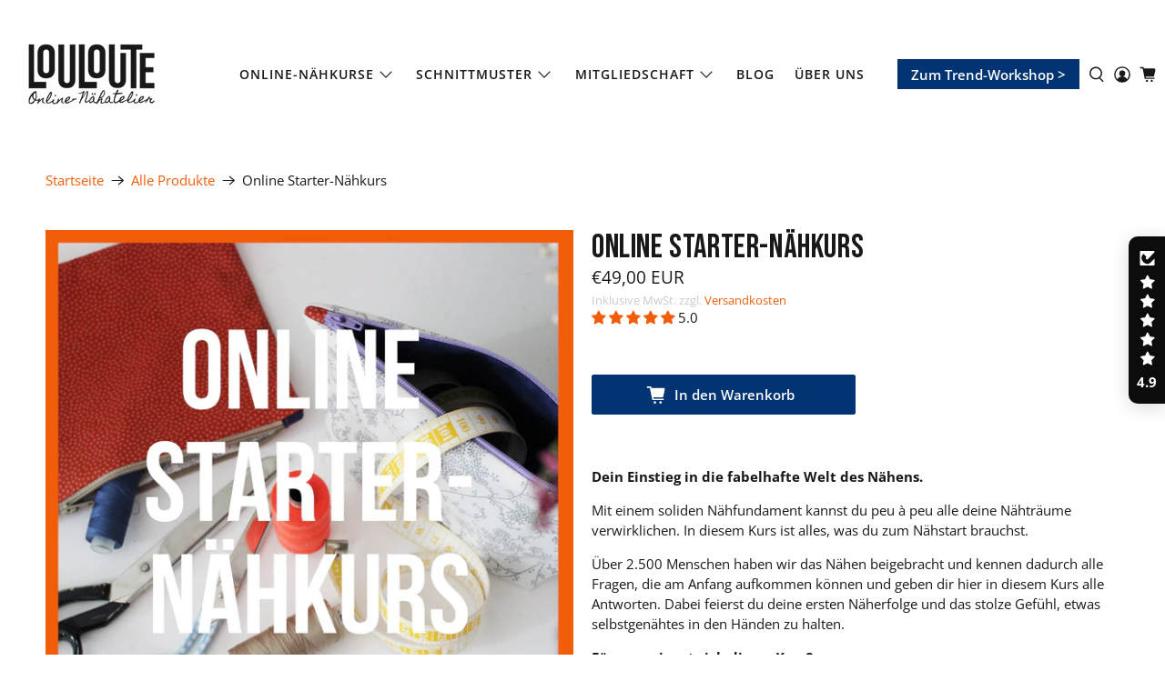

--- FILE ---
content_type: text/html; charset=UTF-8
request_url: https://www.stilyoapps.com/reconvert/reconvert_script_tags.php?shop=louloutede.myshopify.com&store_client_id=bmllYUpiZUV6V3RpdVpxb0hkVFZPQT09
body_size: -2
content:
{"result":"success","security_token":"$2y$10$5H.ijQFLWYqpeiFi.x5cietcw9MzC4H8j1nse5U91rXZyPFIxss0y"}

--- FILE ---
content_type: text/javascript; charset=utf-8
request_url: https://louloute.de/products/starter-naehkurs.js
body_size: 2307
content:
{"id":8251220001033,"title":"Online Starter-Nähkurs","handle":"starter-naehkurs","description":"\u003cp\u003e\u003cbr\u003e\u003c\/p\u003e\n\u003cp\u003e\u003cstrong\u003eDein Einstieg in die fabelhafte Welt des Nähens.\u003c\/strong\u003e\u003cbr\u003e\u003c\/p\u003e\n\u003cp\u003eMit einem soliden Nähfundament kannst du peu à peu alle deine Nähträume verwirklichen. In diesem Kurs ist alles, was du zum Nähstart brauchst.\u003c\/p\u003e\n\u003cp\u003eÜber 2.500 Menschen haben wir das Nähen beigebracht und kennen dadurch alle Fragen, die am Anfang aufkommen können und geben dir hier in diesem Kurs alle Antworten. Dabei feierst du deine ersten Näherfolge und das stolze Gefühl, etwas selbstgenähtes in den Händen zu halten. \u003c\/p\u003e\n\u003cp\u003e\u003cstrong\u003eFür wen eignet sich dieser Kurs?\u003c\/strong\u003e\u003cbr data-mce-fragment=\"1\"\u003e\u003c\/p\u003e\n\u003cul\u003e\n\u003cli\u003eBlutige Nähanfänger*innen\u003c\/li\u003e\n\u003cli\u003eDu hast vor langer Zeit mal genäht und möchtest es auffrischen\u003c\/li\u003e\n\u003cli\u003eWenn du dich bisher nur herumgeplagt hast beim Nähen und nie wirklich die Grundlagen gelernt hast\u003c\/li\u003e\n\u003cli\u003eAls Ergänzung zu einem Vor-Ort-Nähkurs, damit du Grundlagen auch nachschlagen kannst\u003c\/li\u003e\n\u003c\/ul\u003e\n\u003cdl class=\"accordion cc-accordion\"\u003e\n\u003cdt\u003e\u003ca href=\"#\" data-mce-href=\"#\"\u003e\u003csmall class=\"right\"\u003e◄\u003c\/small\u003eInhalte des Online Starter-Nähkurs\u003c\/a\u003e\u003c\/dt\u003e\n\u003cdd\u003e- \u003cstrong\u003eNähmaschinen-Ecke, \u003c\/strong\u003ez.B. Empfehlungen, Kennenlernen der Nähmaschine und Einfädeln\u003cbr\u003e- Infos zu \u003cstrong\u003eNähzubehör, Stoffe und Material\u003c\/strong\u003e\u003cbr\u003e- Wichtige \u003cstrong\u003eNähbegriffe\u003c\/strong\u003e\u003cbr\u003e- \u003cstrong\u003eSchnittmuster\u003c\/strong\u003e kennenlernen und Zuschnitt\u003cbr\u003e- \u003cstrong\u003eErste Nähte\u003c\/strong\u003e an der Nähmaschine\u003cbr\u003e- Wichtige \u003cstrong\u003eNähtechniken\u003c\/strong\u003e\u003cbr\u003e- \u003cstrong\u003eSchritt-für-Schritt Videos\u003c\/strong\u003e zu den Nähprojekten Kissen und Täschchen\u003cbr\u003e- \u003cstrong\u003eAnfänger-Community\u003c\/strong\u003e zum Austauschen und gegenseitig Motivieren\u003cbr\u003e- \u003cstrong\u003e3 Q\u0026amp;A-Aufzeichnungen\u003c\/strong\u003e in denen viele Fragen beantwortet werden.\u003cbr\u003e\u003cbr\u003e\n\u003c\/dd\u003e\n\u003cdt\u003e\u003ca href=\"#\" data-mce-href=\"#\"\u003e\u003csmall class=\"right\"\u003e◄\u003c\/small\u003eDas wird genäht\u003c\/a\u003e\u003c\/dt\u003e\n\u003cdd\u003eWir starten \u003cstrong\u003eeasy - und stylisch\u003c\/strong\u003e - mit einem \u003cstrong\u003eStreifenkissen\u003c\/strong\u003e mit Hotelverschluss und beenden den Kurs mit deinem Masterpiece, dem \u003cstrong\u003eTäschchen mit Reißverschluss\u003c\/strong\u003e.\u003cbr\u003e\u003cbr\u003eEs sind beides \u003cstrong\u003eBasis-Modelle\u003c\/strong\u003e, die du nach dem Kurs mehrfach nähen kannst (und ziemlich sicher auch wirst ;) ), um zu üben. Sie werden dich deine komplette Nählaufbahn begleiten und lassen sich mit der Zeit auch ganz einfach abändern (größer\/kleiner\/Patchwork\/etc.).\u003c\/dd\u003e\n\u003cdt\u003e\u003ca href=\"#\" data-mce-href=\"#\"\u003e\u003csmall class=\"right\"\u003e◄\u003c\/small\u003eMaterialpaket \u0026amp; Nähzubehör\u003c\/a\u003e\u003c\/dt\u003e\n\u003cdd\u003eEs gibt ein \u003cstrong\u003epassendes Materialpaket zu diesem Kurs\u003c\/strong\u003e, das bei unserem Partner naehwelt-flach.de erhältlich ist. \u003cbr\u003e\u003cbr\u003eWenn du noch Nähzubehör benötigst, haben wir für dich ein kleines und großes Set auch im Shop von naehwelt-flach.de zusammengestellt. \u003cbr\u003e\u003cbr\u003e\n\u003c\/dd\u003e\n\u003cdt\u003e\u003ca href=\"#\" data-mce-href=\"#\"\u003e\u003csmall class=\"right\"\u003e◄\u003c\/small\u003eTermine und weitere Infos\u003c\/a\u003e\u003c\/dt\u003e\n\u003cdd\u003e- Alle Inhalte komplett \u003cstrong\u003ezeitunabhängig\u003c\/strong\u003e mit lebenslangem Zugriff\u003cbr\u003e- Zugriff auch über die\u003cstrong\u003e louloute App\u003c\/strong\u003e\u003cbr\u003e\n\u003c\/dd\u003e\n\u003cdd\u003e- \u003cstrong\u003eAufzeichnungen von 3 Q\u0026amp;A-Terminen\u003c\/strong\u003e\n\u003c\/dd\u003e\n\u003c\/dl\u003e","published_at":"2023-06-15T14:14:49+02:00","created_at":"2023-06-15T13:47:46+02:00","vendor":"louloutede","type":"","tags":["Anfaenger-Naehkurs","Online-Naehkurs"],"price":4900,"price_min":4900,"price_max":4900,"available":true,"price_varies":false,"compare_at_price":null,"compare_at_price_min":0,"compare_at_price_max":0,"compare_at_price_varies":false,"variants":[{"id":44461340328201,"title":"Default Title","option1":"Default Title","option2":null,"option3":null,"sku":"","requires_shipping":false,"taxable":true,"featured_image":null,"available":true,"name":"Online Starter-Nähkurs","public_title":null,"options":["Default Title"],"price":4900,"weight":0,"compare_at_price":null,"inventory_management":null,"barcode":"benutzerdefiniertes Produkt","requires_selling_plan":false,"selling_plan_allocations":[]}],"images":["\/\/cdn.shopify.com\/s\/files\/1\/0499\/3141\/9810\/files\/1_df886833-96c0-446b-ad48-d46107c62d70.jpg?v=1690448630","\/\/cdn.shopify.com\/s\/files\/1\/0499\/3141\/9810\/files\/8.jpg?v=1698157482","\/\/cdn.shopify.com\/s\/files\/1\/0499\/3141\/9810\/files\/3_04e3f6fd-0ae2-4c4d-81db-5478ae146c6e.jpg?v=1698157482","\/\/cdn.shopify.com\/s\/files\/1\/0499\/3141\/9810\/files\/4_9da631df-d110-4b5f-9f74-d870225aeb58.jpg?v=1698157482","\/\/cdn.shopify.com\/s\/files\/1\/0499\/3141\/9810\/files\/5_98a2e071-8fb1-4f61-b1cb-e7884375353f.jpg?v=1698157482","\/\/cdn.shopify.com\/s\/files\/1\/0499\/3141\/9810\/files\/6_f8bcc7f8-c339-4402-989e-741929872bed.jpg?v=1698157482","\/\/cdn.shopify.com\/s\/files\/1\/0499\/3141\/9810\/files\/7.jpg?v=1698157482","\/\/cdn.shopify.com\/s\/files\/1\/0499\/3141\/9810\/files\/online-starter-naehkurs.jpg?v=1690448911","\/\/cdn.shopify.com\/s\/files\/1\/0499\/3141\/9810\/files\/10.jpg?v=1690448911"],"featured_image":"\/\/cdn.shopify.com\/s\/files\/1\/0499\/3141\/9810\/files\/1_df886833-96c0-446b-ad48-d46107c62d70.jpg?v=1690448630","options":[{"name":"Title","position":1,"values":["Default Title"]}],"url":"\/products\/starter-naehkurs","media":[{"alt":null,"id":37162462216457,"position":1,"preview_image":{"aspect_ratio":1.0,"height":1625,"width":1625,"src":"https:\/\/cdn.shopify.com\/s\/files\/1\/0499\/3141\/9810\/files\/1_df886833-96c0-446b-ad48-d46107c62d70.jpg?v=1690448630"},"aspect_ratio":1.0,"height":1625,"media_type":"image","src":"https:\/\/cdn.shopify.com\/s\/files\/1\/0499\/3141\/9810\/files\/1_df886833-96c0-446b-ad48-d46107c62d70.jpg?v=1690448630","width":1625},{"alt":null,"id":37162462445833,"position":2,"preview_image":{"aspect_ratio":1.0,"height":1625,"width":1625,"src":"https:\/\/cdn.shopify.com\/s\/files\/1\/0499\/3141\/9810\/files\/8.jpg?v=1698157482"},"aspect_ratio":1.0,"height":1625,"media_type":"image","src":"https:\/\/cdn.shopify.com\/s\/files\/1\/0499\/3141\/9810\/files\/8.jpg?v=1698157482","width":1625},{"alt":null,"id":37162462281993,"position":3,"preview_image":{"aspect_ratio":1.0,"height":1625,"width":1625,"src":"https:\/\/cdn.shopify.com\/s\/files\/1\/0499\/3141\/9810\/files\/3_04e3f6fd-0ae2-4c4d-81db-5478ae146c6e.jpg?v=1698157482"},"aspect_ratio":1.0,"height":1625,"media_type":"image","src":"https:\/\/cdn.shopify.com\/s\/files\/1\/0499\/3141\/9810\/files\/3_04e3f6fd-0ae2-4c4d-81db-5478ae146c6e.jpg?v=1698157482","width":1625},{"alt":null,"id":37162462314761,"position":4,"preview_image":{"aspect_ratio":1.0,"height":1625,"width":1625,"src":"https:\/\/cdn.shopify.com\/s\/files\/1\/0499\/3141\/9810\/files\/4_9da631df-d110-4b5f-9f74-d870225aeb58.jpg?v=1698157482"},"aspect_ratio":1.0,"height":1625,"media_type":"image","src":"https:\/\/cdn.shopify.com\/s\/files\/1\/0499\/3141\/9810\/files\/4_9da631df-d110-4b5f-9f74-d870225aeb58.jpg?v=1698157482","width":1625},{"alt":null,"id":37162462347529,"position":5,"preview_image":{"aspect_ratio":1.0,"height":1625,"width":1625,"src":"https:\/\/cdn.shopify.com\/s\/files\/1\/0499\/3141\/9810\/files\/5_98a2e071-8fb1-4f61-b1cb-e7884375353f.jpg?v=1698157482"},"aspect_ratio":1.0,"height":1625,"media_type":"image","src":"https:\/\/cdn.shopify.com\/s\/files\/1\/0499\/3141\/9810\/files\/5_98a2e071-8fb1-4f61-b1cb-e7884375353f.jpg?v=1698157482","width":1625},{"alt":null,"id":37162462380297,"position":6,"preview_image":{"aspect_ratio":1.0,"height":1625,"width":1625,"src":"https:\/\/cdn.shopify.com\/s\/files\/1\/0499\/3141\/9810\/files\/6_f8bcc7f8-c339-4402-989e-741929872bed.jpg?v=1698157482"},"aspect_ratio":1.0,"height":1625,"media_type":"image","src":"https:\/\/cdn.shopify.com\/s\/files\/1\/0499\/3141\/9810\/files\/6_f8bcc7f8-c339-4402-989e-741929872bed.jpg?v=1698157482","width":1625},{"alt":null,"id":37162462413065,"position":7,"preview_image":{"aspect_ratio":1.0,"height":1625,"width":1625,"src":"https:\/\/cdn.shopify.com\/s\/files\/1\/0499\/3141\/9810\/files\/7.jpg?v=1698157482"},"aspect_ratio":1.0,"height":1625,"media_type":"image","src":"https:\/\/cdn.shopify.com\/s\/files\/1\/0499\/3141\/9810\/files\/7.jpg?v=1698157482","width":1625},{"alt":null,"id":37162494198025,"position":8,"preview_image":{"aspect_ratio":1.0,"height":1625,"width":1625,"src":"https:\/\/cdn.shopify.com\/s\/files\/1\/0499\/3141\/9810\/files\/online-starter-naehkurs.jpg?v=1690448911"},"aspect_ratio":1.0,"height":1625,"media_type":"image","src":"https:\/\/cdn.shopify.com\/s\/files\/1\/0499\/3141\/9810\/files\/online-starter-naehkurs.jpg?v=1690448911","width":1625},{"alt":null,"id":37162462511369,"position":9,"preview_image":{"aspect_ratio":1.0,"height":1625,"width":1625,"src":"https:\/\/cdn.shopify.com\/s\/files\/1\/0499\/3141\/9810\/files\/10.jpg?v=1690448911"},"aspect_ratio":1.0,"height":1625,"media_type":"image","src":"https:\/\/cdn.shopify.com\/s\/files\/1\/0499\/3141\/9810\/files\/10.jpg?v=1690448911","width":1625}],"requires_selling_plan":false,"selling_plan_groups":[]}

--- FILE ---
content_type: application/javascript
request_url: https://prism.app-us1.com/?a=476661647&u=https%3A%2F%2Flouloute.de%2Fproducts%2Fstarter-naehkurs
body_size: 129
content:
window.visitorGlobalObject=window.visitorGlobalObject||window.prismGlobalObject;window.visitorGlobalObject.setVisitorId('c295a8cd-4315-4dea-9d06-4346f7553c8b', '476661647');window.visitorGlobalObject.setWhitelistedServices('tracking', '476661647');